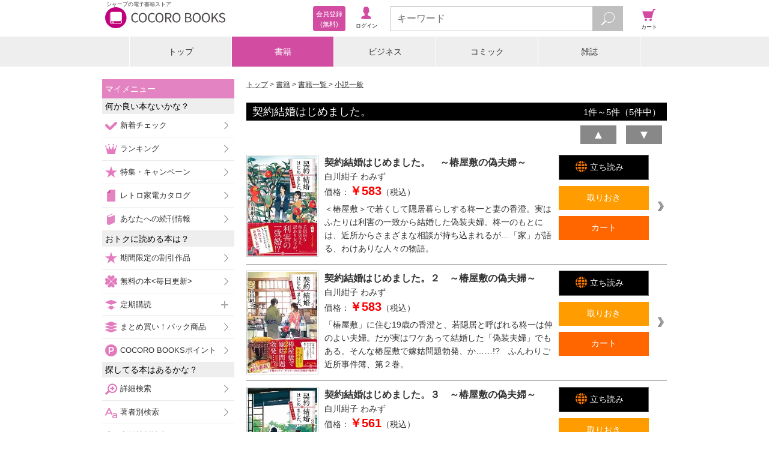

--- FILE ---
content_type: text/javascript;charset=utf-8
request_url: https://galapagosstore.com/api/mbm/health_check?callback=jQuery19108599254169687289_1769720444766&_=1769720444767
body_size: -94
content:
/**/jQuery19108599254169687289_1769720444766({"status":true,"engin":{}})